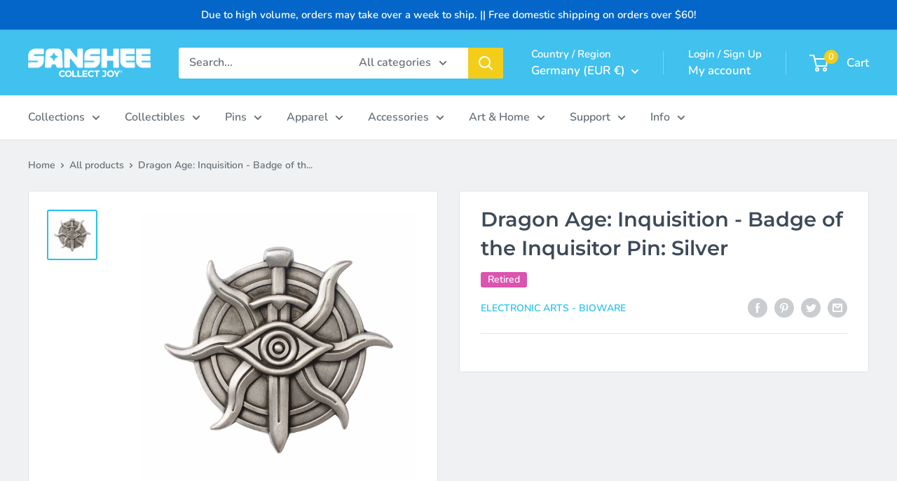

--- FILE ---
content_type: text/javascript; charset=utf-8
request_url: https://sanshee.com/products/badge-of-the-inquisitor-pin-silver.js
body_size: 1266
content:
{"id":9282863054,"title":"Dragon Age: Inquisition - Badge of the Inquisitor Pin: Silver","handle":"badge-of-the-inquisitor-pin-silver","description":"\u003ch1\u003eKnow ye all, the sigil of Andraste's Herald\u003c\/h1\u003e\n\u003cp\u003eThis Dragon Age pin will allow you to proudly showcase your standing as an agent of the Inquisition.\u003c\/p\u003e\n\u003ch2\u003eProduct Details\u003c\/h2\u003e\n\u003cul\u003e\n\u003cli\u003eGaming merchandise officially licensed by\u003cspan\u003e \u003c\/span\u003e\u003ca href=\"https:\/\/sanshee.com\/collections\/electronic-arts-bioware\" title=\"Official BioWare Collection\"\u003eBioWare\u003c\/a\u003e\u003cspan\u003e \u003c\/span\u003eand E.A.\u003c\/li\u003e\n\u003cli\u003ePin is approximately 2.4in tall and 2.68in wide.\u003c\/li\u003e\n\u003cli\u003eIncludes high quality locking pin backs.\u003c\/li\u003e\n\u003cli\u003eAlaso available in bronze.\u003c\/li\u003e\n\u003c\/ul\u003e\n\u003ch2\u003eCredits\u003c\/h2\u003e\n\u003cp\u003eDesign: \u003ca href=\"http:\/\/www.chadgowey.com\/\" target=\"_blank\"\u003e \u003cspan style=\"color: #006aa4;\"\u003eChad Gowey\u003c\/span\u003e\u003c\/a\u003e \u003cbr\u003e Direction: \u003cspan style=\"color: #006aa4;\"\u003eArty Gibree\u003c\/span\u003e\u003c\/p\u003e\n\u003cp\u003e\u003ci\u003e© 2021 Electronic Arts Inc. EA and EA logo are trademarks of Electronic Arts Inc. Bioware and Dragon Age are trademarks of EA international (Studio and Publishing) Ltd. All other trademarks are the property of their respective owners.\u003c\/i\u003e\u003c\/p\u003e","published_at":"2025-10-22T12:04:34-07:00","created_at":"2016-12-23T18:07:23-08:00","vendor":"Electronic Arts - Bioware","type":"Pin","tags":["__label2:Retired","Vault"],"price":1899,"price_min":1899,"price_max":1899,"available":false,"price_varies":false,"compare_at_price":null,"compare_at_price_min":0,"compare_at_price_max":0,"compare_at_price_varies":false,"variants":[{"id":33289727118,"title":"Default Title","option1":"Default Title","option2":null,"option3":null,"sku":"ACPI-BWDA-INQ-S","requires_shipping":true,"taxable":true,"featured_image":null,"available":false,"name":"Dragon Age: Inquisition - Badge of the Inquisitor Pin: Silver","public_title":null,"options":["Default Title"],"price":1899,"weight":57,"compare_at_price":null,"inventory_quantity":0,"inventory_management":"shopify","inventory_policy":"deny","barcode":"750958720665","quantity_rule":{"min":1,"max":null,"increment":1},"quantity_price_breaks":[],"requires_selling_plan":false,"selling_plan_allocations":[]}],"images":["\/\/cdn.shopify.com\/s\/files\/1\/0886\/2006\/products\/dragon-age_inquisitor-badge-pin_silver.jpg?v=1606116951"],"featured_image":"\/\/cdn.shopify.com\/s\/files\/1\/0886\/2006\/products\/dragon-age_inquisitor-badge-pin_silver.jpg?v=1606116951","options":[{"name":"Title","position":1,"values":["Default Title"]}],"url":"\/products\/badge-of-the-inquisitor-pin-silver","media":[{"alt":null,"id":10393710821537,"position":1,"preview_image":{"aspect_ratio":1.0,"height":3000,"width":3000,"src":"https:\/\/cdn.shopify.com\/s\/files\/1\/0886\/2006\/products\/dragon-age_inquisitor-badge-pin_silver.jpg?v=1606116951"},"aspect_ratio":1.0,"height":3000,"media_type":"image","src":"https:\/\/cdn.shopify.com\/s\/files\/1\/0886\/2006\/products\/dragon-age_inquisitor-badge-pin_silver.jpg?v=1606116951","width":3000}],"requires_selling_plan":false,"selling_plan_groups":[]}

--- FILE ---
content_type: text/javascript; charset=utf-8
request_url: https://sanshee.com/products/badge-of-the-inquisitor-pin-silver.js
body_size: 539
content:
{"id":9282863054,"title":"Dragon Age: Inquisition - Badge of the Inquisitor Pin: Silver","handle":"badge-of-the-inquisitor-pin-silver","description":"\u003ch1\u003eKnow ye all, the sigil of Andraste's Herald\u003c\/h1\u003e\n\u003cp\u003eThis Dragon Age pin will allow you to proudly showcase your standing as an agent of the Inquisition.\u003c\/p\u003e\n\u003ch2\u003eProduct Details\u003c\/h2\u003e\n\u003cul\u003e\n\u003cli\u003eGaming merchandise officially licensed by\u003cspan\u003e \u003c\/span\u003e\u003ca href=\"https:\/\/sanshee.com\/collections\/electronic-arts-bioware\" title=\"Official BioWare Collection\"\u003eBioWare\u003c\/a\u003e\u003cspan\u003e \u003c\/span\u003eand E.A.\u003c\/li\u003e\n\u003cli\u003ePin is approximately 2.4in tall and 2.68in wide.\u003c\/li\u003e\n\u003cli\u003eIncludes high quality locking pin backs.\u003c\/li\u003e\n\u003cli\u003eAlaso available in bronze.\u003c\/li\u003e\n\u003c\/ul\u003e\n\u003ch2\u003eCredits\u003c\/h2\u003e\n\u003cp\u003eDesign: \u003ca href=\"http:\/\/www.chadgowey.com\/\" target=\"_blank\"\u003e \u003cspan style=\"color: #006aa4;\"\u003eChad Gowey\u003c\/span\u003e\u003c\/a\u003e \u003cbr\u003e Direction: \u003cspan style=\"color: #006aa4;\"\u003eArty Gibree\u003c\/span\u003e\u003c\/p\u003e\n\u003cp\u003e\u003ci\u003e© 2021 Electronic Arts Inc. EA and EA logo are trademarks of Electronic Arts Inc. Bioware and Dragon Age are trademarks of EA international (Studio and Publishing) Ltd. All other trademarks are the property of their respective owners.\u003c\/i\u003e\u003c\/p\u003e","published_at":"2025-10-22T12:04:34-07:00","created_at":"2016-12-23T18:07:23-08:00","vendor":"Electronic Arts - Bioware","type":"Pin","tags":["__label2:Retired","Vault"],"price":1899,"price_min":1899,"price_max":1899,"available":false,"price_varies":false,"compare_at_price":null,"compare_at_price_min":0,"compare_at_price_max":0,"compare_at_price_varies":false,"variants":[{"id":33289727118,"title":"Default Title","option1":"Default Title","option2":null,"option3":null,"sku":"ACPI-BWDA-INQ-S","requires_shipping":true,"taxable":true,"featured_image":null,"available":false,"name":"Dragon Age: Inquisition - Badge of the Inquisitor Pin: Silver","public_title":null,"options":["Default Title"],"price":1899,"weight":57,"compare_at_price":null,"inventory_quantity":0,"inventory_management":"shopify","inventory_policy":"deny","barcode":"750958720665","quantity_rule":{"min":1,"max":null,"increment":1},"quantity_price_breaks":[],"requires_selling_plan":false,"selling_plan_allocations":[]}],"images":["\/\/cdn.shopify.com\/s\/files\/1\/0886\/2006\/products\/dragon-age_inquisitor-badge-pin_silver.jpg?v=1606116951"],"featured_image":"\/\/cdn.shopify.com\/s\/files\/1\/0886\/2006\/products\/dragon-age_inquisitor-badge-pin_silver.jpg?v=1606116951","options":[{"name":"Title","position":1,"values":["Default Title"]}],"url":"\/products\/badge-of-the-inquisitor-pin-silver","media":[{"alt":null,"id":10393710821537,"position":1,"preview_image":{"aspect_ratio":1.0,"height":3000,"width":3000,"src":"https:\/\/cdn.shopify.com\/s\/files\/1\/0886\/2006\/products\/dragon-age_inquisitor-badge-pin_silver.jpg?v=1606116951"},"aspect_ratio":1.0,"height":3000,"media_type":"image","src":"https:\/\/cdn.shopify.com\/s\/files\/1\/0886\/2006\/products\/dragon-age_inquisitor-badge-pin_silver.jpg?v=1606116951","width":3000}],"requires_selling_plan":false,"selling_plan_groups":[]}

--- FILE ---
content_type: text/javascript; charset=utf-8
request_url: https://sanshee.com/en-de/products/badge-of-the-inquisitor-pin-silver.js
body_size: 1036
content:
{"id":9282863054,"title":"Dragon Age: Inquisition - Badge of the Inquisitor Pin: Silver","handle":"badge-of-the-inquisitor-pin-silver","description":"\u003ch1\u003eKnow ye all, the sigil of Andraste's Herald\u003c\/h1\u003e\n\u003cp\u003eThis Dragon Age pin will allow you to proudly showcase your standing as an agent of the Inquisition.\u003c\/p\u003e\n\u003ch2\u003eProduct Details\u003c\/h2\u003e\n\u003cul\u003e\n\u003cli\u003eGaming merchandise officially licensed by\u003cspan\u003e \u003c\/span\u003e\u003ca href=\"https:\/\/sanshee.com\/collections\/electronic-arts-bioware\" title=\"Official BioWare Collection\"\u003eBioWare\u003c\/a\u003e\u003cspan\u003e \u003c\/span\u003eand E.A.\u003c\/li\u003e\n\u003cli\u003ePin is approximately 2.4in tall and 2.68in wide.\u003c\/li\u003e\n\u003cli\u003eIncludes high quality locking pin backs.\u003c\/li\u003e\n\u003cli\u003eAlaso available in bronze.\u003c\/li\u003e\n\u003c\/ul\u003e\n\u003ch2\u003eCredits\u003c\/h2\u003e\n\u003cp\u003eDesign: \u003ca href=\"http:\/\/www.chadgowey.com\/\" target=\"_blank\"\u003e \u003cspan style=\"color: #006aa4;\"\u003eChad Gowey\u003c\/span\u003e\u003c\/a\u003e \u003cbr\u003e Direction: \u003cspan style=\"color: #006aa4;\"\u003eArty Gibree\u003c\/span\u003e\u003c\/p\u003e\n\u003cp\u003e\u003ci\u003e© 2021 Electronic Arts Inc. EA and EA logo are trademarks of Electronic Arts Inc. Bioware and Dragon Age are trademarks of EA international (Studio and Publishing) Ltd. All other trademarks are the property of their respective owners.\u003c\/i\u003e\u003c\/p\u003e","published_at":"2025-10-22T12:04:34-07:00","created_at":"2016-12-23T18:07:23-08:00","vendor":"Electronic Arts - Bioware","type":"Pin","tags":["__label2:Retired","Vault"],"price":1695,"price_min":1695,"price_max":1695,"available":false,"price_varies":false,"compare_at_price":null,"compare_at_price_min":0,"compare_at_price_max":0,"compare_at_price_varies":false,"variants":[{"id":33289727118,"title":"Default Title","option1":"Default Title","option2":null,"option3":null,"sku":"ACPI-BWDA-INQ-S","requires_shipping":true,"taxable":true,"featured_image":null,"available":false,"name":"Dragon Age: Inquisition - Badge of the Inquisitor Pin: Silver","public_title":null,"options":["Default Title"],"price":1695,"weight":57,"compare_at_price":null,"inventory_quantity":0,"inventory_management":"shopify","inventory_policy":"deny","barcode":"750958720665","quantity_rule":{"min":1,"max":null,"increment":1},"quantity_price_breaks":[],"requires_selling_plan":false,"selling_plan_allocations":[]}],"images":["\/\/cdn.shopify.com\/s\/files\/1\/0886\/2006\/products\/dragon-age_inquisitor-badge-pin_silver.jpg?v=1606116951"],"featured_image":"\/\/cdn.shopify.com\/s\/files\/1\/0886\/2006\/products\/dragon-age_inquisitor-badge-pin_silver.jpg?v=1606116951","options":[{"name":"Title","position":1,"values":["Default Title"]}],"url":"\/en-de\/products\/badge-of-the-inquisitor-pin-silver","media":[{"alt":null,"id":10393710821537,"position":1,"preview_image":{"aspect_ratio":1.0,"height":3000,"width":3000,"src":"https:\/\/cdn.shopify.com\/s\/files\/1\/0886\/2006\/products\/dragon-age_inquisitor-badge-pin_silver.jpg?v=1606116951"},"aspect_ratio":1.0,"height":3000,"media_type":"image","src":"https:\/\/cdn.shopify.com\/s\/files\/1\/0886\/2006\/products\/dragon-age_inquisitor-badge-pin_silver.jpg?v=1606116951","width":3000}],"requires_selling_plan":false,"selling_plan_groups":[]}